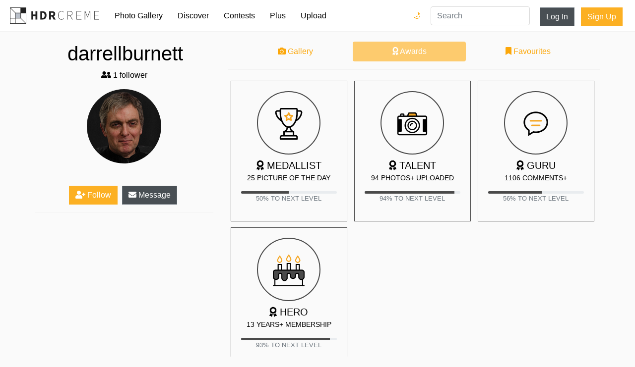

--- FILE ---
content_type: text/html; charset=utf-8
request_url: https://static.hdrcreme.com/photographers/7872/darrellburnett/awards
body_size: 5544
content:
<!DOCTYPE html>
<html lang="en">

<head>
  <title>darrellburnett&#39;s awards - hdrcreme</title>
  <meta charset="utf-8">
  <meta name="description" content="List of  honours with HDR photography">
  <meta name="keywords" content="darrellburnett,profile,photographer,awards,honours">
  <meta name="viewport" content="width=device-width, initial-scale=1, shrink-to-fit=no">
  <link rel="apple-touch-icon" sizes="57x57" href="/apple-icon-57x57.png">
  <link rel="apple-touch-icon" sizes="60x60" href="/apple-icon-60x60.png">
  <link rel="apple-touch-icon" sizes="72x72" href="/apple-icon-72x72.png">
  <link rel="apple-touch-icon" sizes="76x76" href="/apple-icon-76x76.png">
  <link rel="apple-touch-icon" sizes="114x114" href="/apple-icon-114x114.png">
  <link rel="apple-touch-icon" sizes="120x120" href="/apple-icon-120x120.png">
  <link rel="apple-touch-icon" sizes="144x144" href="/apple-icon-144x144.png">
  <link rel="apple-touch-icon" sizes="152x152" href="/apple-icon-152x152.png">
  <link rel="apple-touch-icon" sizes="180x180" href="/apple-icon-180x180.png">
  <link rel="icon" type="image/png" sizes="192x192" href="/android-icon-192x192.png">
  <link rel="icon" type="image/png" sizes="32x32" href="/favicon-32x32.png">
  <link rel="icon" type="image/png" sizes="96x96" href="/favicon-96x96.png">
  <link rel="icon" type="image/png" sizes="16x16" href="/favicon-16x16.png">
  <link rel="manifest" href="/manifest.json">
  <meta name="msapplication-TileColor" content="#ffffff">
  <meta name="msapplication-TileImage" content="/ms-icon-144x144.png">
  <meta name="theme-color" content="#ffffff">
  

  <link rel="stylesheet" href="https://static.hdrcreme.com/assets/bootstrap-6e6b54edf1295f414228a64a14c6e05b73cc5ac664458caf546d147288f46cd9.css" media="all" />

  <!-- font awesome -->
  <script src="https://kit.fontawesome.com/a830dd9c67.js" crossorigin="anonymous"></script>
  <!-- end -->

  <meta name="csrf-param" content="authenticity_token" />
<meta name="csrf-token" content="x_fCcAiq_DhAff-rRBedN7szQO-mbXre7K6BQVbFoKIIfa4KQL_VYNnlddqM4zjP2mYT3JLa44epIlzccpDerQ" />
  
</head>

<body>

  <div class="toasts">
    
  </div>

  <nav class="navbar navbar-expand-md navbar-light">
    <a class="navbar-brand" href="/" title="Home Page">
      <svg version="1.1" id="Layer_1" xmlns="http://www.w3.org/2000/svg" xmlns:xlink="http://www.w3.org/1999/xlink" x="0px" y="0px" viewBox="0 0 635.149 115.767" enable-background="new 0 0 635.149 115.767" xml:space="preserve">
        <title>hdrcreme logo</title>
        <rect x="37.542" y="39.762" fill="#BAC0C9" width="37.543" height="35.323" />
        <g>
          <path d="M215.955,27.009h16.211c17.024,0,28.218,8.91,28.218,29.069c0,20.184-11.194,29.609-27.468,29.609h-16.961V27.009z M231.431,74.992c9.129,0,15.338-4.876,15.338-18.914c0-14.014-6.209-18.374-15.338-18.374h-2.195v37.288H231.431z" />
          <path d="M278.895,27.009h20.863c12.431,0,22.66,4.321,22.66,18.282c0,13.484-10.229,19.287-22.66,19.287h-7.557v21.109h-13.307 V27.009z M298.677,54.038c6.976,0,10.719-3.003,10.719-8.747c0-5.795-3.743-7.742-10.719-7.742h-6.476v16.489H298.677z M306.509,52.568l18.725,33.119h-14.857l-13.058-24.609L306.509,52.568z" />
          <polygon points="152.336,27.009 165.642,27.009 165.642,49.601 181.559,49.601 181.559,27.009 194.864,27.009 194.864,85.688 181.559,85.688 181.559,61.203 165.642,61.203 165.642,85.688 152.336,85.688 	" />
          <path d="M342.335,55.792c0-18.729,9.996-30.614,25.125-30.614c6.842,0,12.064,3.421,15.125,7.023l-1.799,1.981 c-3.242-3.783-7.744-6.304-13.326-6.304c-13.688,0-22.062,10.806-22.062,27.913c0,17.109,8.375,28.274,21.701,28.274 c6.303,0,10.984-2.521,15.486-7.563l1.801,1.802c-4.5,5.223-9.723,8.464-17.467,8.464 C352.331,86.769,342.335,74.522,342.335,55.792" />
          <path d="M409.866,26.259h16.389c11.705,0,19.09,4.321,19.09,15.307c0,10.445-7.385,16.028-19.09,16.028h-13.508v28.094h-2.881 V26.259z M425.173,55.072c10.986,0,17.109-4.322,17.109-13.507c0-9.364-6.123-12.786-17.109-12.786h-12.426v26.293H425.173z M428.776,56.513l17.469,29.175h-3.422l-17.289-28.994L428.776,56.513z" />
          <polygon points="473.616,26.258 508.192,26.258 508.192,28.779 476.497,28.779 476.497,52.731 503.151,52.731 503.151,55.252 476.497,55.252 476.497,83.167 509.093,83.167 509.093,85.688 473.616,85.688 	" />
          <path d="M532.321,26.258h4.143l11.166,28.814l3.961,10.627h0.361l3.781-10.627l11.346-28.814h4.143v59.43h-2.883V41.115 c0-3.691,0.18-7.834,0.271-11.525h-0.271l-3.24,9.635L552.942,69.84h-2.432l-12.066-30.615l-3.512-9.635h-0.18 c0.09,3.691,0.359,7.834,0.359,11.525v44.572h-2.791V26.258z" />
          <polygon points="599.673,26.258 634.249,26.258 634.249,28.779 602.554,28.779 602.554,52.731 629.206,52.731 629.206,55.252 602.554,55.252 602.554,83.167 635.149,83.167 635.149,85.688 599.673,85.688 	" />
        </g>
        <g>
          <defs>
            <path id="SVGID_1_" d="M3.139,78.224h34.403v34.404H3.139V78.224z M40.681,78.224h35.324l34.404,34.404H40.681V78.224z M40.681,40.682h34.405v34.404H40.681V40.682z M78.224,76.005V40.682h34.404v69.727L78.224,76.005z M3.139,5.358l34.404,34.404 v35.323H3.139V5.358z M5.358,3.139h69.728v34.404H39.762L5.358,3.139z M78.224,0H0v78.224v37.543h37.543h78.224V37.543V0H78.224z" />
          </defs>
          <clipPath id="SVGID_2_">
            <use xlink:href="#SVGID_1_" overflow="visible" />
          </clipPath>
          <rect clip-path="url(#SVGID_2_)" width="115.767" height="115.767" />
        </g>
      </svg>
    </a>
    <button class="navbar-toggler" type="button" data-toggle="collapse" data-target="#navbarSupportedContent" aria-controls="navbarSupportedContent" aria-expanded="false" aria-label="Toggle navigation">
      <span class="navbar-toggler-icon"></span>
    </button>

    <div class="collapse navbar-collapse" id="navbarSupportedContent">
      <ul class="navbar-nav mr-auto">
        <li class="nav-item ">
          <a class="nav-link" href="/photo-gallery">Photo Gallery</a>
        </li>
        <li class="nav-item ">
          <a class="nav-link" href="/discover">Discover</a>
        </li>
        <li class="nav-item ">
          <a class="nav-link" href="/contests">Contests</a>
        </li>
        <li class="nav-item ">
          <a class="nav-link" href="/subscriptions/new">Plus</a>
        </li>
        <li class="nav-item ">
          <a class="nav-link" href="/users/sign_in?redirect_to=%2Fphoto-gallery%2Fnew">Upload</a>
        </li>
        <li class="nav-item login d-md-none">
          <a class="nav-link" href="/users/sign_in?redirect_to=%2Fphotographers%2F7872%2Fdarrellburnett%2Fawards">Log In</a>
        </li>
        <li class="nav-item signup d-md-none">
          <a class="nav-link" href="/users/sign_up">Sign Up</a>
        </li>        
        <li class="nav-item dark-mode-nav-link">
            <a href="/?theme=dark" class="nav-link" data-toggle="tooltip" data-placement="left" title="Dark mode">Dark Mode 🌙</a>
        </li>
      </ul>

      <div class="dark-mode-nav-button">
        <a href="/?theme=dark" class="dark-switch" data-toggle="tooltip" data-placement="left" title="Dark mode">🌙</a>
        <a href="/?theme=light" class="light-switch" data-toggle="tooltip" data-placement="left" title="Light mode">🌞</a>
      </div>

      <form class="" action="/search" method="get">
        <input type="text" name="query" value="" placeholder="Search" class="form-control nav-item d-md-block search" required>
      </form>


      <a class="btn btn-secondary d-none d-md-block" href="/users/sign_in?redirect_to=%2Fphotographers%2F7872%2Fdarrellburnett%2Fawards">Log In</a>
      <div class="ml-2"></div>
      <a class="btn btn-special d-none d-md-block" href="/users/sign_up">Sign Up</a>

    </div>
  </nav>


  
<div class="container profile">
	<div class="row">
		<div class="col-12 col-md-4 details">
			<span class="emoji_flag"></span>
<h1>darrellburnett </h1>
<h2></h2>

<p><i class="fa fa-user-friends"></i> 1 follower</p>
<div class="avatar" style="background-image:url('https://cdnfiles.hdrcreme.com/website/assets/profile/7872/thumb/Untitled-2d.jpg?1367243866')"></div>
<p class="bio"></p>

<button type="button" name="button" id="follow" class="btn btn-special"><i class="fa fa-user-plus"></i> Follow</button>
<a class="btn btn-secondary" href="/messages/inbox/darrellburnett"><i class="fa fa-envelope"></i> Message</a>

<!-- edit button -->
<!-- end edit button -->

<hr>
<ul class="social">
  
  
  
  
</ul>
		</div>
		<div class="col-12 col-md-8">
			<nav class="nav nav-pills flex-column flex-sm-row">
			  <a class="flex-sm-fill text-sm-center nav-link" href="/photographers/7872/darrellburnett"><i class="fa fa-camera"></i> Gallery</a>
			  <a class="flex-sm-fill text-sm-center nav-link active" href="#"><i class="fa fa-award"></i> Awards</a>
			  <a class="flex-sm-fill text-sm-center nav-link" href="/photographers/7872/darrellburnett/favourites"><i class="fa fa-bookmark"></i> Favourites</a>
			</nav>
			<hr>
			<div class="awards">

				<!-- potd award -->

					<div class="award">
						<div class="badge">
							<img src="https://static.hdrcreme.com/assets/trophy-5a1dc90abf01e739b72c43bad7f596d333b737f5d9b01fb717e027c1bb8f0275.png" />
						</div>
						<p class="title"><i class="fa fa-award"></i> Medallist</p>
						<p class="description">25 picture of the day</p>
						<div class="progress">
						  <div class="progress-bar" role="progressbar" aria-valuenow="50" style="width: 50%" aria-valuemin="0" aria-valuemax="100"></div>
						</div>
						<p class="level" data-toggle="tooltip" data-placement="bottom" title="Next level: CONQUEROR - 50 picture of the day">50% to next level</p>
					</div>

				<!-- photos award -->

					<div class="award">
						<div class="badge">
							<img src="https://static.hdrcreme.com/assets/camera-1259b4b56a6d796f8cba90457f42605a4d31031ef92987c38f6c53b77a960229.png" />
						</div>
						<p class="title"><i class="fa fa-award"></i> Talent</p>
						<p class="description">94 photos+ uploaded</p>
						<div class="progress">
						  <div class="progress-bar" role="progressbar" aria-valuenow="94" style="width: 94%" aria-valuemin="0" aria-valuemax="100"></div>
						</div>
						<p class="level" data-toggle="tooltip" data-placement="bottom" title="Next level: EXPERT - 100 photos">94% to next level</p>
					</div>

				<!-- comments award -->

					<div class="award">
						<div class="badge">
							<img src="https://static.hdrcreme.com/assets/comments-f8dc272c7cf896a628d17d22dce1b3fa420113608d821c2683118d7c447c79aa.png" />
						</div>
						<p class="title"><i class="fa fa-award"></i> Guru</p>
						<p class="description">1106 comments+ </p>
						<div class="progress">
						  <div class="progress-bar" role="progressbar" aria-valuenow="56" style="width: 56%" aria-valuemin="0" aria-valuemax="100"></div>
						</div>
						<p class="level" data-toggle="tooltip" data-placement="bottom" title="Next level: AUTHORITY - 2000 comments">56% to next level</p>
					</div>

				<!-- age award -->

				<div class="award">
					<div class="badge">
						<img src="https://static.hdrcreme.com/assets/cake-a64da6faa27564c7be1e7a9ac81e700bbbb42f0f5f5edbccf093048307d26feb.png" />
					</div>
					<p class="title"><i class="fa fa-award"></i> Hero</p>
					<p class="description">13 years+ Membership</p>
					<div class="progress">
						<div class="progress-bar" role="progressbar" aria-valuenow="93" style="width: 93%" aria-valuemin="0" aria-valuemax="100"></div>
					</div>
					<p class="level" data-toggle="tooltip" data-placement="bottom" title="Next level: SUPERHERO - 14 years">93% to next level</p>
				</div>
			</div>
		</div>
	</div>
</div>


  <footer>
  <div class="container">
    <div class="row justify-content-center">
      <div class="col-12 col-md-4">
        <ul>
          <li class="header">&copy;hdrcreme.com. HDR photography since 2009.</li>
          <li class="disclaimer">Disclaimer: hdrcreme.com is a free image hosting service. All the materials are uploaded by users, the rights belong to the rightholders. If you find a photo that you think shouldn't be here, send a removal note to remove(at)hdrcreme(dot)com</li>
        </ul>
      </div>
      <div class="col-6 col-sm-3 col-md-2">
        <ul>
          <li class="header">Main</li>
          <li><a href="/">Home</a></li>
          <li><a href="/photo-gallery">Photo Gallery</a></li>
          <li><a href="/discover">Discover</a></li>
          <li><a href="/photo-gallery/new">Upload Image</a></li>
        </ul>
      </div>
      <div class="col-6 col-sm-3 col-md-2">
        <ul>
          <li class="header">Sections</li>
          <li><a href="/contests">Contests</a></li>
          <li><a href="/articles">Articles</a></li>
          <li><a href="/photographers?order=top">Photographers</a></li>
          <li><a href="/subscriptions/new">Plus Membership</a></li>

        </ul>
      </div>
      <div class="col-6 col-sm-3 col-md-2">
        <ul>
          <li class="header">Other Links</li>
          <li><a href="/faq">FAQ</a></li>
          <li><a href="/support">Support</a></li>
          <li><a href="/terms">Terms & Conditions</a></li>
          <li><a href="/privacy">Privacy Policy</a></li>
        </ul>
      </div>
      <div class="col-6 col-sm-3 col-md-2">
        <ul>
          <li class="header">Follow Us</li>
          <li><a href="http://eepurl.com/gkMuWb" target='_blank'>Join mailing list</a></li>
          <li><a href="https://www.instagram.com/hdr_creme/" target="_blank">Instagram</a></li>
          <li><a href="https://www.facebook.com/HDRcreme/" target="_blank">Facebook</a></li>
          <li><a href="https://twitter.com/hdrcreme" target="_blank">Twitter</a></li>
          <li></li>
        </ul>
      </div>
    </div>
  </div>
</footer>


  <link rel="stylesheet" href="https://static.hdrcreme.com/assets/application-c321d20f6b92d94c7fb53d7e86aba7c54c76f3402f76758b952d3f61fa9b901c.css" media="all" />
  <link rel="stylesheet" href="https://static.hdrcreme.com/assets/light-0c3a56d4ee770a38f212eee751f08da8c46ae359801df19a8c3ab1c76c9464a9.css" />
  


  <script src="https://static.hdrcreme.com/assets/application-316cb14acc05c7a297946ad3e8e7e8aa97701af2b2f099e7a626ba4174a21f83.js"></script>
  

  <script type="text/javascript">
		var logged = false;

	$(function() {
		$('.lazy').lazy();
		$('.grid').masonry({
			// options
			columnWidth: '.grid-sizer',
			itemSelector: '.grid-item',
			percentPosition: true,
			gutter: 20
		});
		$('[data-toggle="tooltip"]').tooltip();
	});

	$("#follow").click(function() {

		if(!logged) {
			window.location.href = "/users/sign_in?redirect_to=%2Fphotographers%2F7872%2Fdarrellburnett%2Fawards";
			return false;
		}

		$.post("/users/follow",
		{
			following_id: 7872,
			authenticity_token: 'eEHofhuRjOoekYQt3VMaSLMVZkN5uGZN80XiRi6VSaS3y4QEU4SlsocJDlwVp7-w0kA1cE0P_xS2yT_bCsA3qw'
		},
		function(response, status) {
			if (status == 'success') {
				$("#follow").toggleClass('selected');
				if (response.following) {
					$('#follow').html('<i class="fa fa-user-check"></i> Following');
				} else {
					$('#follow').html('<i class="fa fa-user-plus"></i> Follow');
				}
			}
		});
	});
</script>

  <script type="text/javascript">
    $('[data-toggle="tooltip"]').tooltip();    
  </script>  
  <!-- Google tag (gtag.js) -->
  <script async src="https://www.googletagmanager.com/gtag/js?id=G-T5T34631Q3"></script>
  <script>
    window.dataLayer = window.dataLayer || [];
    function gtag(){dataLayer.push(arguments);}
    gtag('js', new Date());

    gtag('config', 'G-T5T34631Q3');
  </script>
  <script type="text/javascript">
    $('.toast').toast({
      delay: 10000
    }).toast('show');
  </script>
  <script type="text/javascript">
    var _iub = _iub || [];
    _iub.csConfiguration = {
      "lang": "en",
      "siteId": 1535445,
      "cookiePolicyId": 39419897,
      "banner": {
        "position": "bottom",
        "textColor": "black",
        "backgroundColor": "white"
      }
    };
  </script>
  <script type="text/javascript" src="//cdn.iubenda.com/cs/iubenda_cs.js" charset="UTF-8" async> </script>  
</body>

</html>

--- FILE ---
content_type: text/css
request_url: https://static.hdrcreme.com/assets/application-c321d20f6b92d94c7fb53d7e86aba7c54c76f3402f76758b952d3f61fa9b901c.css
body_size: 11979
content:
@import url("https://fonts.googleapis.com/css?family=Roboto");.mfp-bg{top:0;left:0;width:100%;height:100%;z-index:1042;overflow:hidden;position:fixed;background:#0b0b0b;opacity:1}.mfp-wrap{top:0;left:0;width:100%;height:100%;z-index:1043;position:fixed;outline:none !important;-webkit-backface-visibility:hidden}.mfp-container{text-align:center;position:absolute;width:100%;height:100%;left:0;top:0;padding:0 8px;box-sizing:border-box}.mfp-container:before{content:'';display:inline-block;height:100%;vertical-align:middle}.mfp-align-top .mfp-container:before{display:none}.mfp-content{position:relative;display:inline-block;vertical-align:middle;margin:0 auto;text-align:left;z-index:1045}.mfp-inline-holder .mfp-content,.mfp-ajax-holder .mfp-content{width:100%;cursor:auto}.mfp-ajax-cur{cursor:progress}.mfp-zoom-out-cur,.mfp-zoom-out-cur .mfp-image-holder .mfp-close{cursor:-moz-zoom-out;cursor:-webkit-zoom-out;cursor:zoom-out}.mfp-zoom{cursor:pointer;cursor:-webkit-zoom-in;cursor:-moz-zoom-in;cursor:zoom-in}.mfp-auto-cursor .mfp-content{cursor:auto}.mfp-close,.mfp-arrow,.mfp-preloader,.mfp-counter{-webkit-user-select:none;-moz-user-select:none;user-select:none}.mfp-loading.mfp-figure{display:none}.mfp-hide{display:none !important}.mfp-preloader{color:#CCC;position:absolute;top:50%;width:auto;text-align:center;margin-top:-0.8em;left:8px;right:8px;z-index:1044}.mfp-preloader a{color:#CCC}.mfp-preloader a:hover{color:#FFF}.mfp-s-ready .mfp-preloader{display:none}.mfp-s-error .mfp-content{display:none}button.mfp-close,button.mfp-arrow{overflow:visible;cursor:pointer;background:transparent;border:0;-webkit-appearance:none;display:block;outline:none;padding:0;z-index:1046;box-shadow:none;touch-action:manipulation}button::-moz-focus-inner{padding:0;border:0}.mfp-close{width:44px;height:44px;line-height:44px;position:absolute;right:0;top:0;text-decoration:none;text-align:center;opacity:0.65;padding:0 0 18px 10px;color:#FFF;font-style:normal;font-size:28px;font-family:Arial, Baskerville, monospace}.mfp-close:hover,.mfp-close:focus{opacity:1}.mfp-close:active{top:1px}.mfp-close-btn-in .mfp-close{color:#333}.mfp-image-holder .mfp-close,.mfp-iframe-holder .mfp-close{color:#FFF;right:-6px;text-align:right;padding-right:6px;width:100%}.mfp-counter{position:absolute;top:0;right:0;color:#CCC;font-size:12px;line-height:18px;white-space:nowrap}.mfp-arrow{position:absolute;opacity:0.65;margin:0;top:50%;margin-top:-55px;padding:0;width:90px;height:110px;-webkit-tap-highlight-color:transparent}.mfp-arrow:active{margin-top:-54px}.mfp-arrow:hover,.mfp-arrow:focus{opacity:1}.mfp-arrow:before,.mfp-arrow:after{content:'';display:block;width:0;height:0;position:absolute;left:0;top:0;margin-top:35px;margin-left:35px;border:medium inset transparent}.mfp-arrow:after{border-top-width:13px;border-bottom-width:13px;top:8px}.mfp-arrow:before{border-top-width:21px;border-bottom-width:21px;opacity:0.7}.mfp-arrow-left{left:0}.mfp-arrow-left:after{border-right:17px solid #FFF;margin-left:31px}.mfp-arrow-left:before{margin-left:25px;border-right:27px solid #3F3F3F}.mfp-arrow-right{right:0}.mfp-arrow-right:after{border-left:17px solid #FFF;margin-left:39px}.mfp-arrow-right:before{border-left:27px solid #3F3F3F}.mfp-iframe-holder{padding-top:40px;padding-bottom:40px}.mfp-iframe-holder .mfp-content{line-height:0;width:100%;max-width:900px}.mfp-iframe-holder .mfp-close{top:-40px}.mfp-iframe-scaler{width:100%;height:0;overflow:hidden;padding-top:56.25%}.mfp-iframe-scaler iframe{position:absolute;display:block;top:0;left:0;width:100%;height:100%;box-shadow:0 0 8px rgba(0,0,0,0.8);background:#000}img.mfp-img{width:auto;max-width:100%;height:auto;display:block;line-height:0;box-sizing:border-box;padding:0;margin:0 auto}.mfp-figure{line-height:0}.mfp-figure:after{content:'';position:absolute;left:0;top:40px;bottom:40px;display:block;right:0;width:auto;height:auto;z-index:-1;box-shadow:0 0 8px rgba(0,0,0,0.6);background:#444}.mfp-figure small{color:#BDBDBD;display:block;font-size:12px;line-height:14px}.mfp-figure figure{margin:0}.mfp-bottom-bar{margin-top:-36px;position:absolute;top:100%;left:0;width:100%;cursor:auto}.mfp-title{text-align:left;line-height:18px;color:#F3F3F3;word-wrap:break-word;padding-right:36px}.mfp-image-holder .mfp-content{max-width:100%}.mfp-gallery .mfp-image-holder .mfp-figure{cursor:pointer}@media screen and (max-width: 800px) and (orientation: landscape), screen and (max-height: 300px){.mfp-img-mobile .mfp-image-holder{padding-left:0;padding-right:0}.mfp-img-mobile img.mfp-img{padding:0}.mfp-img-mobile .mfp-figure:after{top:0;bottom:0}.mfp-img-mobile .mfp-figure small{display:inline;margin-left:5px}.mfp-img-mobile .mfp-bottom-bar{background:rgba(0,0,0,0.6);bottom:0;margin:0;top:auto;padding:3px 5px;position:fixed;box-sizing:border-box}.mfp-img-mobile .mfp-bottom-bar:empty{padding:0}.mfp-img-mobile .mfp-counter{right:5px;top:3px}.mfp-img-mobile .mfp-close{top:0;right:0;width:35px;height:35px;line-height:35px;background:rgba(0,0,0,0.6);position:fixed;text-align:center;padding:0}}@media all and (max-width: 900px){.mfp-arrow{-webkit-transform:scale(0.75);transform:scale(0.75)}.mfp-arrow-left{-webkit-transform-origin:0;transform-origin:0}.mfp-arrow-right{-webkit-transform-origin:100%;transform-origin:100%}.mfp-container{padding-left:6px;padding-right:6px}}div.tagsinput{border:1px solid #CCC;background:#FFF;padding:5px;width:300px;height:100px;overflow-y:auto}div.tagsinput span.tag{border:1px solid #a5d24a;-moz-border-radius:2px;-webkit-border-radius:2px;display:block;float:left;padding:5px;text-decoration:none;background:#cde69c;color:#638421;margin-right:5px;margin-bottom:5px;font-family:helvetica;font-size:13px}div.tagsinput span.tag a{font-weight:bold;color:#82ad2b;text-decoration:none;font-size:11px}div.tagsinput input{width:80px;margin:0px;font-family:helvetica;font-size:13px;border:1px solid transparent;padding:5px;background:transparent;color:#000;outline:0px;margin-right:5px;margin-bottom:5px}div.tagsinput div{display:block;float:left}.tags_clear{clear:both;width:100%;height:0px}.not_valid{background:#FBD8DB !important;color:#90111A !important}.br-theme-bars-movie .br-widget{height:10px;white-space:nowrap}.br-theme-bars-movie .br-widget a{display:block;width:30px;height:8px;float:left;background-color:#feefd3;margin:1px;margin:10px 1px}.br-theme-bars-movie .br-widget a{background-color:#b0b0b0}.br-theme-bars-movie .br-widget a.br-active,.br-theme-bars-movie .br-widget a.br-selected{background-color:#FDCB6E}.br-theme-bars-movie.black .br-widget a.br-selected{background-color:#4A4A4A}.br-theme-bars-movie .br-widget .br-current-rating{clear:both;width:100px;text-align:left;font-weight:600;display:inline-block;color:#FDCB6E;font-weight:400;padding:0;margin-left:20px}.br-theme-bars-movie.black .br-widget .br-current-rating{color:#4A4A4A}.br-theme-bars-movie .br-readonly a{cursor:default}.br-theme-bars-movie .br-readonly a.br-active,.br-theme-bars-movie .br-readonly a.br-selected{background-color:#fedda0}.br-theme-bars-movie.black .br-readonly a.br-active,.br-theme-bars-movie.black .br-readonly a.br-selected{background-color:#b0b0b0}.br-theme-bars-movie .br-readonly .br-current-rating{color:#fedda0}.br-theme-bars-movie.black .br-readonly .br-current-rating{color:#cacaca}@media print{.br-theme-bars-movie .br-widget a{border:1px solid #b3b3b3;background:white;-webkit-box-sizing:border-box;-moz-box-sizing:border-box;box-sizing:border-box}.br-theme-bars-movie .br-widget a.br-active,.br-theme-bars-movie .br-widget a.br-selected{border:1px solid black;background:white}.br-theme-bars-movie .br-widget .br-current-rating{color:black}}/*! jQuery UI - v1.12.1 - 2019-02-24
* http://jqueryui.com
* Includes: core.css, autocomplete.css, menu.css, theme.css
* To view and modify this theme, visit http://jqueryui.com/themeroller/?scope=&folderName=base&cornerRadiusShadow=8px&offsetLeftShadow=0px&offsetTopShadow=0px&thicknessShadow=5px&opacityShadow=30&bgImgOpacityShadow=0&bgTextureShadow=flat&bgColorShadow=666666&opacityOverlay=30&bgImgOpacityOverlay=0&bgTextureOverlay=flat&bgColorOverlay=aaaaaa&iconColorError=cc0000&fcError=5f3f3f&borderColorError=f1a899&bgTextureError=flat&bgColorError=fddfdf&iconColorHighlight=777620&fcHighlight=777620&borderColorHighlight=dad55e&bgTextureHighlight=flat&bgColorHighlight=fffa90&iconColorActive=ffffff&fcActive=ffffff&borderColorActive=003eff&bgTextureActive=flat&bgColorActive=007fff&iconColorHover=555555&fcHover=2b2b2b&borderColorHover=cccccc&bgTextureHover=flat&bgColorHover=ededed&iconColorDefault=777777&fcDefault=454545&borderColorDefault=c5c5c5&bgTextureDefault=flat&bgColorDefault=f6f6f6&iconColorContent=444444&fcContent=333333&borderColorContent=dddddd&bgTextureContent=flat&bgColorContent=ffffff&iconColorHeader=444444&fcHeader=333333&borderColorHeader=dddddd&bgTextureHeader=flat&bgColorHeader=e9e9e9&cornerRadius=3px&fwDefault=normal&fsDefault=1em&ffDefault=Arial%2CHelvetica%2Csans-serif
* Copyright jQuery Foundation and other contributors; Licensed MIT */.ui-helper-hidden{display:none}.ui-helper-hidden-accessible{border:0;clip:rect(0 0 0 0);height:1px;margin:-1px;overflow:hidden;padding:0;position:absolute;width:1px}.ui-helper-reset{margin:0;padding:0;border:0;outline:0;line-height:1.3;text-decoration:none;font-size:100%;list-style:none}.ui-helper-clearfix:before,.ui-helper-clearfix:after{content:"";display:table;border-collapse:collapse}.ui-helper-clearfix:after{clear:both}.ui-helper-zfix{width:100%;height:100%;top:0;left:0;position:absolute;opacity:0;filter:Alpha(Opacity=0)}.ui-front{z-index:100}.ui-state-disabled{cursor:default !important;pointer-events:none}.ui-icon{display:inline-block;vertical-align:middle;margin-top:-.25em;position:relative;text-indent:-99999px;overflow:hidden;background-repeat:no-repeat}.ui-widget-icon-block{left:50%;margin-left:-8px;display:block}.ui-widget-overlay{position:fixed;top:0;left:0;width:100%;height:100%}.ui-autocomplete{position:absolute;top:0;left:0;cursor:default}.ui-menu{list-style:none;padding:0;margin:0;display:block;outline:0}.ui-menu .ui-menu{position:absolute}.ui-menu .ui-menu-item{margin:0;cursor:pointer;list-style-image:url("[data-uri]")}.ui-menu .ui-menu-item-wrapper{position:relative;padding:3px 1em 3px .4em}.ui-menu .ui-menu-divider{margin:5px 0;height:0;font-size:0;line-height:0;border-width:1px 0 0 0}.ui-menu .ui-state-focus,.ui-menu .ui-state-active{margin:-1px}.ui-menu-icons{position:relative}.ui-menu-icons .ui-menu-item-wrapper{padding-left:2em}.ui-menu .ui-icon{position:absolute;top:0;bottom:0;left:.2em;margin:auto 0}.ui-menu .ui-menu-icon{left:auto;right:0}.ui-widget{font-family:Arial,Helvetica,sans-serif;font-size:1em}.ui-widget .ui-widget{font-size:1em}.ui-widget input,.ui-widget select,.ui-widget textarea,.ui-widget button{font-family:Arial,Helvetica,sans-serif;font-size:1em}.ui-widget.ui-widget-content{border:1px solid #c5c5c5}.ui-widget-content{border:1px solid #dddddd;background:#ffffff;color:#333333}.ui-widget-content a{color:#333333}.ui-widget-header{border:1px solid #dddddd;background:#e9e9e9;color:#333333;font-weight:bold}.ui-widget-header a{color:#333333}.ui-state-default,.ui-widget-content .ui-state-default,.ui-widget-header .ui-state-default,.ui-button,html .ui-button.ui-state-disabled:hover,html .ui-button.ui-state-disabled:active{border:1px solid #c5c5c5;background:#f6f6f6;font-weight:normal;color:#454545}.ui-state-default a,.ui-state-default a:link,.ui-state-default a:visited,a.ui-button,a:link.ui-button,a:visited.ui-button,.ui-button{color:#454545;text-decoration:none}.ui-state-hover,.ui-widget-content .ui-state-hover,.ui-widget-header .ui-state-hover,.ui-state-focus,.ui-widget-content .ui-state-focus,.ui-widget-header .ui-state-focus,.ui-button:hover,.ui-button:focus{border:1px solid #cccccc;background:#ededed;font-weight:normal;color:#2b2b2b}.ui-state-hover a,.ui-state-hover a:hover,.ui-state-hover a:link,.ui-state-hover a:visited,.ui-state-focus a,.ui-state-focus a:hover,.ui-state-focus a:link,.ui-state-focus a:visited,a.ui-button:hover,a.ui-button:focus{color:#2b2b2b;text-decoration:none}.ui-visual-focus{box-shadow:0 0 3px 1px #5e9ed6}.ui-state-active,.ui-widget-content .ui-state-active,.ui-widget-header .ui-state-active,a.ui-button:active,.ui-button:active,.ui-button.ui-state-active:hover{border:1px solid #003eff;background:#007fff;font-weight:normal;color:#ffffff}.ui-icon-background,.ui-state-active .ui-icon-background{border:#003eff;background-color:#ffffff}.ui-state-active a,.ui-state-active a:link,.ui-state-active a:visited{color:#ffffff;text-decoration:none}.ui-state-highlight,.ui-widget-content .ui-state-highlight,.ui-widget-header .ui-state-highlight{border:1px solid #dad55e;background:#fffa90;color:#777620}.ui-state-checked{border:1px solid #dad55e;background:#fffa90}.ui-state-highlight a,.ui-widget-content .ui-state-highlight a,.ui-widget-header .ui-state-highlight a{color:#777620}.ui-state-error,.ui-widget-content .ui-state-error,.ui-widget-header .ui-state-error{border:1px solid #f1a899;background:#fddfdf;color:#5f3f3f}.ui-state-error a,.ui-widget-content .ui-state-error a,.ui-widget-header .ui-state-error a{color:#5f3f3f}.ui-state-error-text,.ui-widget-content .ui-state-error-text,.ui-widget-header .ui-state-error-text{color:#5f3f3f}.ui-priority-primary,.ui-widget-content .ui-priority-primary,.ui-widget-header .ui-priority-primary{font-weight:bold}.ui-priority-secondary,.ui-widget-content .ui-priority-secondary,.ui-widget-header .ui-priority-secondary{opacity:.7;filter:Alpha(Opacity=70);font-weight:normal}.ui-state-disabled,.ui-widget-content .ui-state-disabled,.ui-widget-header .ui-state-disabled{opacity:.35;filter:Alpha(Opacity=35);background-image:none}.ui-state-disabled .ui-icon{filter:Alpha(Opacity=35)}.ui-icon{width:16px;height:16px}.ui-icon,.ui-widget-content .ui-icon{background-image:url(http://static.hdrcreme.com/images/ui-icons_444444_256x240.png)}.ui-widget-header .ui-icon{background-image:url(http://static.hdrcreme.com/images/ui-icons_444444_256x240.png)}.ui-state-hover .ui-icon,.ui-state-focus .ui-icon,.ui-button:hover .ui-icon,.ui-button:focus .ui-icon{background-image:url(http://static.hdrcreme.com/images/ui-icons_555555_256x240.png)}.ui-state-active .ui-icon,.ui-button:active .ui-icon{background-image:url(http://static.hdrcreme.com/images/ui-icons_ffffff_256x240.png)}.ui-state-highlight .ui-icon,.ui-button .ui-state-highlight.ui-icon{background-image:url(http://static.hdrcreme.com/images/ui-icons_777620_256x240.png)}.ui-state-error .ui-icon,.ui-state-error-text .ui-icon{background-image:url(http://static.hdrcreme.com/images/ui-icons_cc0000_256x240.png)}.ui-button .ui-icon{background-image:url(http://static.hdrcreme.com/images/ui-icons_777777_256x240.png)}.ui-icon-blank{background-position:16px 16px}.ui-icon-caret-1-n{background-position:0 0}.ui-icon-caret-1-ne{background-position:-16px 0}.ui-icon-caret-1-e{background-position:-32px 0}.ui-icon-caret-1-se{background-position:-48px 0}.ui-icon-caret-1-s{background-position:-65px 0}.ui-icon-caret-1-sw{background-position:-80px 0}.ui-icon-caret-1-w{background-position:-96px 0}.ui-icon-caret-1-nw{background-position:-112px 0}.ui-icon-caret-2-n-s{background-position:-128px 0}.ui-icon-caret-2-e-w{background-position:-144px 0}.ui-icon-triangle-1-n{background-position:0 -16px}.ui-icon-triangle-1-ne{background-position:-16px -16px}.ui-icon-triangle-1-e{background-position:-32px -16px}.ui-icon-triangle-1-se{background-position:-48px -16px}.ui-icon-triangle-1-s{background-position:-65px -16px}.ui-icon-triangle-1-sw{background-position:-80px -16px}.ui-icon-triangle-1-w{background-position:-96px -16px}.ui-icon-triangle-1-nw{background-position:-112px -16px}.ui-icon-triangle-2-n-s{background-position:-128px -16px}.ui-icon-triangle-2-e-w{background-position:-144px -16px}.ui-icon-arrow-1-n{background-position:0 -32px}.ui-icon-arrow-1-ne{background-position:-16px -32px}.ui-icon-arrow-1-e{background-position:-32px -32px}.ui-icon-arrow-1-se{background-position:-48px -32px}.ui-icon-arrow-1-s{background-position:-65px -32px}.ui-icon-arrow-1-sw{background-position:-80px -32px}.ui-icon-arrow-1-w{background-position:-96px -32px}.ui-icon-arrow-1-nw{background-position:-112px -32px}.ui-icon-arrow-2-n-s{background-position:-128px -32px}.ui-icon-arrow-2-ne-sw{background-position:-144px -32px}.ui-icon-arrow-2-e-w{background-position:-160px -32px}.ui-icon-arrow-2-se-nw{background-position:-176px -32px}.ui-icon-arrowstop-1-n{background-position:-192px -32px}.ui-icon-arrowstop-1-e{background-position:-208px -32px}.ui-icon-arrowstop-1-s{background-position:-224px -32px}.ui-icon-arrowstop-1-w{background-position:-240px -32px}.ui-icon-arrowthick-1-n{background-position:1px -48px}.ui-icon-arrowthick-1-ne{background-position:-16px -48px}.ui-icon-arrowthick-1-e{background-position:-32px -48px}.ui-icon-arrowthick-1-se{background-position:-48px -48px}.ui-icon-arrowthick-1-s{background-position:-64px -48px}.ui-icon-arrowthick-1-sw{background-position:-80px -48px}.ui-icon-arrowthick-1-w{background-position:-96px -48px}.ui-icon-arrowthick-1-nw{background-position:-112px -48px}.ui-icon-arrowthick-2-n-s{background-position:-128px -48px}.ui-icon-arrowthick-2-ne-sw{background-position:-144px -48px}.ui-icon-arrowthick-2-e-w{background-position:-160px -48px}.ui-icon-arrowthick-2-se-nw{background-position:-176px -48px}.ui-icon-arrowthickstop-1-n{background-position:-192px -48px}.ui-icon-arrowthickstop-1-e{background-position:-208px -48px}.ui-icon-arrowthickstop-1-s{background-position:-224px -48px}.ui-icon-arrowthickstop-1-w{background-position:-240px -48px}.ui-icon-arrowreturnthick-1-w{background-position:0 -64px}.ui-icon-arrowreturnthick-1-n{background-position:-16px -64px}.ui-icon-arrowreturnthick-1-e{background-position:-32px -64px}.ui-icon-arrowreturnthick-1-s{background-position:-48px -64px}.ui-icon-arrowreturn-1-w{background-position:-64px -64px}.ui-icon-arrowreturn-1-n{background-position:-80px -64px}.ui-icon-arrowreturn-1-e{background-position:-96px -64px}.ui-icon-arrowreturn-1-s{background-position:-112px -64px}.ui-icon-arrowrefresh-1-w{background-position:-128px -64px}.ui-icon-arrowrefresh-1-n{background-position:-144px -64px}.ui-icon-arrowrefresh-1-e{background-position:-160px -64px}.ui-icon-arrowrefresh-1-s{background-position:-176px -64px}.ui-icon-arrow-4{background-position:0 -80px}.ui-icon-arrow-4-diag{background-position:-16px -80px}.ui-icon-extlink{background-position:-32px -80px}.ui-icon-newwin{background-position:-48px -80px}.ui-icon-refresh{background-position:-64px -80px}.ui-icon-shuffle{background-position:-80px -80px}.ui-icon-transfer-e-w{background-position:-96px -80px}.ui-icon-transferthick-e-w{background-position:-112px -80px}.ui-icon-folder-collapsed{background-position:0 -96px}.ui-icon-folder-open{background-position:-16px -96px}.ui-icon-document{background-position:-32px -96px}.ui-icon-document-b{background-position:-48px -96px}.ui-icon-note{background-position:-64px -96px}.ui-icon-mail-closed{background-position:-80px -96px}.ui-icon-mail-open{background-position:-96px -96px}.ui-icon-suitcase{background-position:-112px -96px}.ui-icon-comment{background-position:-128px -96px}.ui-icon-person{background-position:-144px -96px}.ui-icon-print{background-position:-160px -96px}.ui-icon-trash{background-position:-176px -96px}.ui-icon-locked{background-position:-192px -96px}.ui-icon-unlocked{background-position:-208px -96px}.ui-icon-bookmark{background-position:-224px -96px}.ui-icon-tag{background-position:-240px -96px}.ui-icon-home{background-position:0 -112px}.ui-icon-flag{background-position:-16px -112px}.ui-icon-calendar{background-position:-32px -112px}.ui-icon-cart{background-position:-48px -112px}.ui-icon-pencil{background-position:-64px -112px}.ui-icon-clock{background-position:-80px -112px}.ui-icon-disk{background-position:-96px -112px}.ui-icon-calculator{background-position:-112px -112px}.ui-icon-zoomin{background-position:-128px -112px}.ui-icon-zoomout{background-position:-144px -112px}.ui-icon-search{background-position:-160px -112px}.ui-icon-wrench{background-position:-176px -112px}.ui-icon-gear{background-position:-192px -112px}.ui-icon-heart{background-position:-208px -112px}.ui-icon-star{background-position:-224px -112px}.ui-icon-link{background-position:-240px -112px}.ui-icon-cancel{background-position:0 -128px}.ui-icon-plus{background-position:-16px -128px}.ui-icon-plusthick{background-position:-32px -128px}.ui-icon-minus{background-position:-48px -128px}.ui-icon-minusthick{background-position:-64px -128px}.ui-icon-close{background-position:-80px -128px}.ui-icon-closethick{background-position:-96px -128px}.ui-icon-key{background-position:-112px -128px}.ui-icon-lightbulb{background-position:-128px -128px}.ui-icon-scissors{background-position:-144px -128px}.ui-icon-clipboard{background-position:-160px -128px}.ui-icon-copy{background-position:-176px -128px}.ui-icon-contact{background-position:-192px -128px}.ui-icon-image{background-position:-208px -128px}.ui-icon-video{background-position:-224px -128px}.ui-icon-script{background-position:-240px -128px}.ui-icon-alert{background-position:0 -144px}.ui-icon-info{background-position:-16px -144px}.ui-icon-notice{background-position:-32px -144px}.ui-icon-help{background-position:-48px -144px}.ui-icon-check{background-position:-64px -144px}.ui-icon-bullet{background-position:-80px -144px}.ui-icon-radio-on{background-position:-96px -144px}.ui-icon-radio-off{background-position:-112px -144px}.ui-icon-pin-w{background-position:-128px -144px}.ui-icon-pin-s{background-position:-144px -144px}.ui-icon-play{background-position:0 -160px}.ui-icon-pause{background-position:-16px -160px}.ui-icon-seek-next{background-position:-32px -160px}.ui-icon-seek-prev{background-position:-48px -160px}.ui-icon-seek-end{background-position:-64px -160px}.ui-icon-seek-start{background-position:-80px -160px}.ui-icon-seek-first{background-position:-80px -160px}.ui-icon-stop{background-position:-96px -160px}.ui-icon-eject{background-position:-112px -160px}.ui-icon-volume-off{background-position:-128px -160px}.ui-icon-volume-on{background-position:-144px -160px}.ui-icon-power{background-position:0 -176px}.ui-icon-signal-diag{background-position:-16px -176px}.ui-icon-signal{background-position:-32px -176px}.ui-icon-battery-0{background-position:-48px -176px}.ui-icon-battery-1{background-position:-64px -176px}.ui-icon-battery-2{background-position:-80px -176px}.ui-icon-battery-3{background-position:-96px -176px}.ui-icon-circle-plus{background-position:0 -192px}.ui-icon-circle-minus{background-position:-16px -192px}.ui-icon-circle-close{background-position:-32px -192px}.ui-icon-circle-triangle-e{background-position:-48px -192px}.ui-icon-circle-triangle-s{background-position:-64px -192px}.ui-icon-circle-triangle-w{background-position:-80px -192px}.ui-icon-circle-triangle-n{background-position:-96px -192px}.ui-icon-circle-arrow-e{background-position:-112px -192px}.ui-icon-circle-arrow-s{background-position:-128px -192px}.ui-icon-circle-arrow-w{background-position:-144px -192px}.ui-icon-circle-arrow-n{background-position:-160px -192px}.ui-icon-circle-zoomin{background-position:-176px -192px}.ui-icon-circle-zoomout{background-position:-192px -192px}.ui-icon-circle-check{background-position:-208px -192px}.ui-icon-circlesmall-plus{background-position:0 -208px}.ui-icon-circlesmall-minus{background-position:-16px -208px}.ui-icon-circlesmall-close{background-position:-32px -208px}.ui-icon-squaresmall-plus{background-position:-48px -208px}.ui-icon-squaresmall-minus{background-position:-64px -208px}.ui-icon-squaresmall-close{background-position:-80px -208px}.ui-icon-grip-dotted-vertical{background-position:0 -224px}.ui-icon-grip-dotted-horizontal{background-position:-16px -224px}.ui-icon-grip-solid-vertical{background-position:-32px -224px}.ui-icon-grip-solid-horizontal{background-position:-48px -224px}.ui-icon-gripsmall-diagonal-se{background-position:-64px -224px}.ui-icon-grip-diagonal-se{background-position:-80px -224px}.ui-corner-all,.ui-corner-top,.ui-corner-left,.ui-corner-tl{border-top-left-radius:3px}.ui-corner-all,.ui-corner-top,.ui-corner-right,.ui-corner-tr{border-top-right-radius:3px}.ui-corner-all,.ui-corner-bottom,.ui-corner-left,.ui-corner-bl{border-bottom-left-radius:3px}.ui-corner-all,.ui-corner-bottom,.ui-corner-right,.ui-corner-br{border-bottom-right-radius:3px}.ui-widget-overlay{background:#aaaaaa;opacity:.3;filter:Alpha(Opacity=30)}.ui-widget-shadow{-webkit-box-shadow:0px 0px 5px #666666;box-shadow:0px 0px 5px #666666}html,body{height:100%;width:100%;margin:0;padding:0;font-family:"Roboto-Regular", sans-serif;-webkit-font-smoothing:antialiased}@media (prefers-color-scheme: dark){.light-switch{display:block}.dark-switch{display:none}body{background-color:black;color:white}footer{background-color:#222222;border-top:1px solid #3c3c3c}footer a{color:#ffffff}.logo{filter:invert(100%)}.navbar{background-color:#222222;border-bottom:1px solid #3c3c3c}}@media (prefers-color-scheme: dark) and (max-width: 768px){.navbar .nav-item{background-color:#1a1a1a}}@media (prefers-color-scheme: dark){.navbar .nav-item .nav-link{color:#ffffff}.navbar .navbar-brand{fill:#ffffff}.photo .comment{border:1px solid #222222}.form-control,.form-control:focus{background-color:black;color:#ffffff;border:1px solid #222222}.award .badge img{filter:invert(100%)}.profile .award .progress{background-color:#222222}.profile .award .progress .progress-bar{background-color:#ffffff}.br-theme-bars-movie.black .br-widget a.br-selected{background-color:#d8d8d8}.br-theme-bars-movie.black .br-widget .br-current-rating{color:#d8d8d8}.br-theme-bars-movie .br-widget a{background-color:#222222}.inbox .conversations{border-right:1px solid #222222;border-left:1px solid #222222}.inbox .conversations li.active{background-color:#222222}.inbox .conversations .load-more{color:#d8d8d8;background-color:#222222}.inbox a{color:#ffffff}div.tagsinput{color:#ffffff;background-color:black}div.tagsinput input{color:#ffffff !important}.modal-content{background-color:#222222}.twilio_chat{background-color:#222222}.toasts .toast{background-color:#222222}.toasts .toast .toast-header{background-color:#3c3c3c}.toasts .toast .toast-header button span{color:#ffffff}.toasts .toast .toast-body{color:#ffffff}}@media (prefers-color-scheme: light){.light-switch{display:none}.dark-switch{display:block}body{background-color:#fafafa;color:black}footer{background-color:#ffffff;border-top:1px solid #f2f2f2}footer a{color:#222222}.logo{filter:invert(0%)}.navbar{background-color:#ffffff;border-bottom:1px solid #f2f2f2}.navbar .nav-item .nav-link{color:#000000}.navbar .navbar-brand{fill:#222222}.photo .comment{border:1px solid #d8d8d8}.award .badge img{filter:invert(0%)}.form-control,.form-control:focus{background-color:#ffffff;color:#000000;border:1px solid #d8d8d8}.br-theme-bars-movie.black .br-widget a.br-selected{background-color:#222222}.br-theme-bars-movie.black .br-widget .br-current-rating{color:#222222}.br-theme-bars-movie .br-widget a{background-color:#d8d8d8}.inbox .conversations{border-right:1px solid #d8d8d8;border-left:1px solid #d8d8d8}.inbox .conversations li.active{background-color:#d8d8d8}.inbox .conversations .load-more{color:#000000;background-color:#d8d8d8}.inbox a{color:#222222}.modal-content{background-color:#ffffff}div.tagsinput{color:#222222;background-color:#ffffff}div.tagsinput input{color:#222222 !important}.twilio_chat{background-color:#ffffff}}a{color:#fca709}a:hover{color:#fdcb6e;text-decoration:none}::selection{background:#fdcb6e;color:#fff;text-shadow:none}::-moz-selection{background:#fdcb6e;color:#fff;text-shadow:none}::-webkit-selection{background:#fdcb6e;color:#fff;text-shadow:none}h2{font-family:"Roboto-Light", sans-serif;font-size:28px}hr{border-top:1px solid #f2f2f2}.ui-widget{z-index:10000 !important}.nav-pills{margin:0 20px}.nav-pills .nav-link.active{background-color:#fdcb6e}.form-check-inline label{margin-bottom:0;min-width:180px}.toasts{position:absolute;top:20px;right:20px;z-index:1000}.toasts .toast .toast-header{text-transform:uppercase}.toasts .toast .toast-header .color{width:20px;height:20px;border-radius:50%;margin-right:5px}.toasts .toast .toast-header .alert-notice{background-color:#00b894}.toasts .toast .toast-header .alert-recaptcha_error,.toasts .toast .toast-header .alert-alert{background-color:#d63031}.pagination{display:block;margin:0 auto;text-align:center;padding:1em;cursor:default}.pagination a,.pagination span{padding:0.2em 0.3em}.pagination .disabled{color:#d8d8d8}.pagination .current{font-style:normal;font-weight:bold;display:inline-block;width:1.4em;height:1.4em;line-height:1.4em;background-color:#fdcb6e;color:#ffffff}.pagination a{text-decoration:none;color:#fdcb6e}.pagination a:hover,.pagination a:focus{text-decoration:underline}footer{font-size:14px;padding:40px 0 0px}footer ul{list-style:none;line-height:2;padding:0}footer li.disclaimer{line-height:1.5}footer li.header{font-weight:bold;margin-bottom:30px}.potd{width:calc(100% - 40px);height:calc(100% - 80px);background-size:cover;background-position:center;margin:0px 20px;cursor:pointer}.navbar{padding:10px 20px}.navbar .search{max-width:200px;margin:0 20px}.navbar .nav-item .nav-link{padding:0px 15px}.navbar .nav-item .avatar{display:block;width:25px;height:25px;background-size:cover;background-position:center;border-radius:50%}.navbar .nav-item.login{background-color:#6c757d}.navbar .nav-item.login .nav-link{color:#ffffff !important}.navbar .nav-item.signup{background-color:#fdcb6e}.navbar .nav-item.signup .nav-link{color:#ffffff !important}.navbar .nav-link:hover,.navbar .nav-item.active a{color:#fdcb6e !important}.navbar .navbar-brand{padding:0}.navbar .navbar-brand svg{width:180px;height:43px}.navbar .navbar-brand:hover svg{fill:#fdcb6e}.navbar .dark-mode-nav-link{display:none}.label{display:block;position:absolute;bottom:40px;left:0;right:0;margin:0 auto;width:300px;text-align:center;text-transform:uppercase;color:#ffffff;background-color:rgba(0,0,0,0.55);padding:10px;font-size:13px}.grid{margin:20px 0 0 20px}.grid .grid-sizer{width:calc((100% / 4) - 20px)}.grid .grid-banner{background-color:#ffffff !important}.grid .grid-item-user{position:relative;display:block;margin-bottom:20px;background-size:cover;background-position:center;overflow:hidden;background-color:#4a4a4a;width:calc((100% / 4) - 20px);height:280px}.grid .grid-item-user .cover{background-color:#000000;position:absolute;opacity:0.3;height:100%;width:100%;left:0;right:0;top:0;bottom:0}.grid .grid-item-user .inner-photo{position:absolute;left:0;right:0;top:50%;-ms-transform:translateY(-50%);transform:translateY(-50%);opacity:1;margin:0 auto;width:150px;height:150px;border-radius:50%;background-size:cover;background-position:center;opacity:1}.grid .grid-item-user .inner-label{display:block;position:absolute;left:0px;bottom:0px;right:0px;margin:0 auto;text-align:center;text-transform:uppercase;color:#ffffff;padding:10px;font-size:13px}.grid .grid-item-user .inner-label span{color:#fdcb6e}.grid .grid-item-user.title{background-color:#fedda0;text-transform:uppercase;text-align:center;position:relative;display:flex}.grid .grid-item-user.title h1{flex:1;align-self:center;color:#ffffff;font-size:30px}.grid .grid-item{display:block;height:400px;margin-bottom:20px;background-size:cover;background-position:center;overflow:hidden;background-color:#4a4a4a}.grid .grid-item .cover{position:absolute;background-image:url(http://static.hdrcreme.com/assets/cover-bg-7beeda62cf930336543ed8ce9137f7421ff9d7e6cf0cd30573342e89c448bf16.png);height:92px;width:100%;bottom:-92px;opacity:0;transition:all 0.3s ease-out;left:0;right:0}.grid .grid-item .cover .inner-label{display:block;position:absolute;left:0px;bottom:0px;text-transform:uppercase;color:#ffffff;padding:10px;font-size:13px}.grid .grid-item .cover .inner-label span{color:#fdcb6e}.grid .grid-item .tag{top:0px;left:0px;bottom:0px;right:0px;width:100%;height:100%;text-align:center;opacity:0.7;background-color:rgba(0,0,0,0.1);background-image:none}.grid .grid-item .tag .inner-label{display:block;position:absolute;top:0px;left:0px;bottom:0px;right:0px;line-height:400px;text-transform:uppercase;color:#ffffff;font-size:80px}.grid .grid-item .tag .inner-label span{color:#fdcb6e}.grid .grid-item.title{background-color:#fedda0;text-transform:uppercase;text-align:center;position:relative;display:flex}.grid .grid-item.title h1{flex:1;align-self:center;color:#ffffff;font-size:30px}.grid .grid-item:hover .cover{opacity:1;bottom:0}.grid .grid-item:hover .tag{background-color:transparent}.grid .grid-item:hover .tag .inner-label{opacity:1}.grid .grid-item-size-1{width:calc((100% / 4) - 20px)}.grid .grid-item-size-2{width:calc((100% / 2) - 20px)}.grid .grid-item-size-3{width:calc((100% / 4) - 20px);height:280px}.grid .grid-item-size-3 .cover{height:50px}.grid .grid-item-size-3 .cover .inner-label{position:relative;text-align:center;padding:0;margin:0;bottom:0}.grid .grid-item-size-square{width:calc((100% / 4) - 20px);height:150px}.grid .grid-item-size-square .tag .inner-label{text-align:center}.grid .grid-item-size-square .cover{width:100%;height:100%;left:0;top:0;opacity:0.1;background-color:#4a4a4a;background-image:none}.grid .grid-item-size-square .scheduled-label{display:block;position:absolute;bottom:40px;left:0;right:0;margin:0 auto;text-align:center;text-transform:uppercase;color:#ffffff;background-color:rgba(0,0,0,0.55);padding:10px;font-size:13px}.grid .grid-item-size-square:hover .cover{opacity:0}.btn{border-radius:0;margin:5px 5px 0 0}.btn-margin-zero{margin:0}.btn-special{background-color:#fcb023;color:#ffffff}.btn-special:hover,.btn-special.selected{background-color:#fdcb6e;color:#ffffff}.btn-secondary{background-color:#494f54}.btn-secondary:hover,.btn-secondary.selected{background-color:#6c757d}.btn-link{padding:0;color:#fdcb6e;font-size:14px}.btn-inline{display:inline-block}.avatar{width:50px;height:50px;background-size:cover;background-position:center;border-radius:50%}.cta{text-align:center;padding:40px 0}.cta h1{margin-bottom:0;font-size:2rem}.cta h2{margin-bottom:20px}.cta .btn-special{color:#ffffff !important;font-size:23px;padding:10px 40px;text-transform:uppercase}.canvas{display:block;position:relative;text-align:center;background-color:#000000;color:#ffffff;width:100%;height:calc(100% - 64px)}.canvas .image-link{display:block;height:100%;width:100%}.canvas .image-link .hdr{display:block;height:100%;width:100%;background-position:center;background-size:contain;background-repeat:no-repeat}.canvas .image-link .original{display:none;height:100%;width:100%;background-position:center;background-size:contain;background-repeat:no-repeat}.canvas .previous-btn{position:absolute;width:40px;height:40px;padding:10px;top:calc(50%);right:24px;opacity:0.8;background-color:rgba(255,255,255,0.2);color:#ffffff;border-radius:50%}.canvas .next-btn{position:absolute;width:40px;height:40px;padding:10px;top:calc(50%);left:24px;opacity:0.8;background-color:rgba(255,255,255,0.2);color:#ffffff;border-radius:50%}.canvas .fullscreen{background-image:url(http://static.hdrcreme.com/assets/fullscreen-56950accfe08b6c442586b51ddbf965d7a24129a6862311c13e86aa59304f79e.png);background-position:center;background-size:cover;width:64px;height:64px;position:absolute;top:20px;right:20px;opacity:0.8}.canvas .switch{position:absolute;top:140px;right:24px;opacity:0.8}.canvas .magnifier{position:absolute;text-align:right;top:90px;right:34px;opacity:0.8;color:#ffffff}.canvas a.image-link{color:#ffffff;font-size:30px}.photo h1{font-size:26px;display:inline}.photo .btn-inline{padding:0}.photo h2{font-size:20px;margin-bottom:0}.photo .description{margin-bottom:0}.photo ul.location{color:#4a4a4a;font-size:14px}.photo ul{list-style:none;margin-bottom:5px;padding:0}.photo ul li{display:inline-block;margin-right:20px;position:relative}.photo ul li i{font-weight:bold}.photo ul li abbr{font-weight:bold;font-style:italic;text-decoration:none}.photo .right-bar ul li.avatar a{width:100%;height:100%;position:absolute}.photo .tags .tag{font-size:10px;background-color:#4a4a4a;color:#ffffff;padding:5px;text-transform:uppercase}.photo h3{font-size:18px;font-weight:bold}.photo .comment{padding:10px;margin:10px 0px}.photo .comment .name{font-weight:bold}.photo .comment .date{font-size:14px;color:#4a4a4a}.photo .comment .avatar{width:50px;height:50px;background-size:cover;background-position:center;border-radius:50%}.photo .right-bar{text-align:center}.inbox{display:flex;flex-direction:row;height:calc(100% - 60px);width:100%}.inbox button{margin:0}.inbox .conversations{flex:1;overflow:auto}.inbox .conversations a:hover li{background-color:#fdcb6e}.inbox .conversations .load-more{width:100%;padding:10px;text-transform:uppercase;border:0;cursor:pointer}.inbox .messages{padding:10px;flex:3;display:flex;flex-direction:column}.inbox .messages .avatar{width:25px;height:25px;background-size:cover;background-position:center}.inbox .messages .date{display:block}.inbox .messages .chat{flex:10;overflow:auto;display:flex;flex-direction:column-reverse}.inbox .messages .chat .message{display:block;width:100%;font-size:14px;padding:10px}.inbox .messages .chat .message .date{font-size:10px;margin:0 20px}.inbox .messages .chat .message .smoke{max-width:80%;padding:10px;margin:0 10px;color:#ffffff;background-color:#4a4a4a;float:left;border-radius:5px}.inbox .messages .chat .message .smoke p{margin:0}.inbox .messages .chat .message .user{color:#4a4a4a;background-color:#fedda0;float:right}.inbox .messages .info{border-bottom:1px solid #d8d8d8}.inbox .messages .info h1{text-align:center;font-size:18px}.inbox .messages .new-message{margin:0 auto;border-top:1px solid #d8d8d8;padding:10px}.inbox .messages .new-message form{margin:0 auto;display:flex;flex-direction:row}.inbox .messages .new-message form .form-group{flex:1;width:100%}.inbox .messages .new-message form .form-group textarea{width:100%}.inbox .messages .new-message form button{margin-left:20px;z-index:1000}.conversations .message{padding:10px;position:relative;border-bottom:1px solid #d8d8d8}.conversations .message a{display:block}.conversations .message .media-body{font-size:12px}.conversations .message .media-body .date{font-size:12px;color:#4a4a4a}.conversations .message h5{font-size:16px}.conversations .message .avatar{width:50px;height:50px;background-size:cover;background-position:center}.banner{background-color:#4a4a4a;margin:0 auto}.banner.square{width:300px;height:250px}.banner.leaderboard{width:300px;height:600px}.dropzone{min-height:80px;border:2px dashed #fdcb6e;text-align:center;padding:40px}.dropzone_image_original_container{position:relative;opacity:0.3}.dropzone_image_original_container .dropzone_fader{position:absolute;background-color:transparent;top:0;left:0;width:100%;height:100%}.dz-success-mark,.dz-error-mark,.dz-remove{display:none}.spinner-grow{float:right}.upload-status,.upload-status-original{float:right}.add-photo{padding:20px}.delete{float:right}.profile{padding:20px 0}.profile h1{display:inline}.profile .emoji_flag{font-size:25px;display:inline-block}.profile .details{text-align:center}.profile .avatar{width:150px;height:150px;border-radius:50%;background-position:center;background-size:cover;margin:0 auto}.profile .bio{font-size:14px;padding:20px;margin-bottom:0}.profile .social{list-style:none;margin:0;padding:0}.profile .social li{display:inline;font-size:30px;padding:0 10px;margin:0}.profile .nav-pills{margin:0 20px}.profile .nav-pills .nav-link.active{background-color:#fdcb6e}.profile .award{display:inline-block;width:calc((100% / 3) - 15px);border:1px solid #4a4a4a;padding:20px;margin:6px 5px;text-align:center}.profile .award .title{text-transform:uppercase;font-size:20px;margin:0}.profile .award .description{text-transform:uppercase;font-size:14px}.profile .award .level{text-transform:uppercase;color:#6c757d;font-size:13px}.profile .award .badge{position:relative;border:2px solid #4a4a4a;border-radius:50%;width:128px;height:128px}.profile .award .badge img{position:absolute;top:32px;left:0px;right:0px;width:64px;height:64px;margin:0 auto}.profile .award .progress{height:5px}.profile .award .progress .progress-bar{background-color:#4a4a4a}.login{padding:20px}.plus{padding:20px;text-align:center}.plus legend{font-weight:bold}.plus span{color:#fdcb6e}.plus ul{text-align:left;border:1px dotted #fdcb6e;padding:30px}.plus ul li{margin-bottom:15px}.thanks{padding:80px}.terms{padding:20px 0}.terms h1{margin-left:20px}.terms h2,.terms h3,.terms h4{margin-left:30px}.terms li{margin-top:20px}.terms p{margin-left:30px}.support{padding:20px 0}.rating{display:flex;flex-direction:row}.rating label{font-size:14px;color:#6c757d;margin:0}.switch{position:relative;display:inline-block;width:50px;height:28px}.switch input{opacity:0;width:0;height:0}.slider{position:absolute;cursor:pointer;top:0;left:0;right:0;bottom:0;background-color:#ccc;-webkit-transition:0.4s;transition:0.4s}.slider:before{position:absolute;content:"";height:20px;width:20px;left:4px;bottom:4px;background-color:white;-webkit-transition:0.4s;transition:0.4s}input:checked+.slider{background-color:#fdcb6e}input:focus+.slider{box-shadow:0 0 1px #fdcb6e}input:checked+.slider:before{-webkit-transform:translateX(22px);-ms-transform:translateX(22px);transform:translateX(22px)}.slider.round{border-radius:34px}.slider.round:before{border-radius:50%}.articles{background:#000000;color:#ffffff;padding:40px 0}.articles .sticky-top{padding-top:20px}.articles .right-column{text-align:center}.articles a{color:#ffffff}.articles .article-box{background-color:#ffffff;height:400px;width:100%;background-size:cover;background-position:center;background-repeat:no-repeat;display:flex;align-content:flex-end;flex-wrap:wrap}.articles .article-box h2{font-size:40px;text-transform:uppercase;padding:10px 20px}.article{background:#000000;color:#ffffff;padding:40px 0}.article .sticky-top{padding-top:20px}.article .right-column{text-align:center}.article .content img{width:100%}.contest{margin:20px 0}.contest .badge-dark{font-size:14px;font-weight:normal;text-transform:uppercase;padding:10px}.contest .badge-special{background-color:#fdcb6e;color:#ffffff;font-size:14px}.contest .grid{margin:0}.contest .markdown img{width:100%}.contests{margin-bottom:40px}.contests .container{margin-top:50px}.contests cite{font-size:12px}.contests .prizes{list-style:none;padding-left:0}.contests .bg{background-image:url(http://static.hdrcreme.com/assets/contest-bg-037aac7dbc58ad22f67807681bcc1b95ab13451206690456ea301f96ff879cd3.jpg);background-position:top;background-repeat:no-repeat;background-size:cover;height:400px;width:100%}.contests h1{line-height:1.5rem;margin-bottom:20px}.contests h1 span{font-size:14px}.contests .contest-box{position:relative;border:1px solid #4a4a4a;display:flex;flex-direction:column;height:300px;align-items:flex-start;flex-wrap:nowrap;width:100%;overflow:hidden;margin-bottom:20px}.contests .contest-box button{position:absolute;text-transform:uppercase;top:-40px;margin:0 auto;left:0;right:0;width:150px;align-items:center;transition:all 0.3s ease-out}.contests .contest-box:hover button{position:absolute;transition:all 0.3s ease-out;top:0;left:0;right:0}.contests .contest-start{background-color:#000000;color:#ffffff;flex:1;padding:10px;width:100%;margin:0;text-align:center}.contests .contest-start #countdown{font-size:25px}.contests h2{padding:10px;width:100%;margin:0;color:#ffffff}.contests .cta{flex:3;padding:0;width:100%;background-position:center;background-size:cover;background-repeat:no-repeat;display:flex;flex-direction:column;flex-wrap:wrap;justify-content:flex-end}.contests .cta h2{align-self:flex-end;text-transform:uppercase}.photographers{margin:40px 0}.faq{padding:40px 0}.faq ul{list-style:none}.faq ul li{display:inline-block;margin-right:30px}.twilio_chat{position:fixed;bottom:0;right:100px;height:400px;width:300px;padding:0px;z-index:100;display:flex;flex-direction:column}.twilio_chat .header{background-color:#4a4a4a;color:#ffffff;padding:10px;display:flex;flex-direction:row}.twilio_chat .header .title{font-size:14px;width:90%;opacity:1}.twilio_chat .header .title .status{font-size:10px}.twilio_chat .header .title button{margin:0;padding:5px 10px 2px;border:0;width:10%}.twilio_chat .header .chat-title.hidden{opacity:0}.twilio_chat .messages{height:90%;overflow:scroll;display:flex;flex-direction:column;text-align:left}.twilio_chat form{height:10%;display:flex;flex-direction:row}.twilio_chat form .form-group{flex:1;width:100%}.twilio_chat form .form-group .form-control{font-size:12px}.twilio_chat .message{display:block;width:100%;font-size:12px;padding:2px}.twilio_chat .message .date{font-size:10px;margin:0 5px}.twilio_chat .message .smoke{max-width:80%;padding:10px;margin:0 5px;color:#ffffff;background-color:#4a4a4a;float:left;border-radius:5px}.twilio_chat .message .smoke p{margin:0}.twilio_chat .message .user{color:#4a4a4a;background-color:#fedda0}.twilio_chat.hidden{position:fixed;bottom:calc(-400px + 53px);width:50px;background-color:transparent}.twilio_chat.hidden .header{background-color:transparent}.twilio_chat.hidden .header .unread-messages{display:block;position:absolute;right:5px;top:5px}.twilio_chat.hidden .header .chat-title{display:none}.twilio_chat.hidden .header button{border:1px solid #4a4a4a}.hp-banner{margin:0 20px;text-align:center}@media (max-width: 1199.98px){.navbar form{display:none}.navbar .dark-mode-nav-button{display:none}}@media (max-width: 991.98px){.grid .grid-item .tag .inner-label{font-size:50px}.grid .grid-item-size-1{width:calc((100% / 2) - 20px);height:190px}.grid .grid-item-size-2{width:calc((100% / 2) - 20px)}.grid .grid-item-size-square{width:calc((100% / 2) - 20px);height:150px}.photo{position:relative}.photo .canvas{text-align:center;background-color:#000000;color:#ffffff}.photo .canvas .image{max-width:100%;max-height:600px}.photo .right-bar{margin-top:20px}.photo .right-bar .banner-container{display:inline-block;margin:10px}.profile .awards{width:100%}.profile .awards .award{width:calc((100% / 2) - 30px);margin:10px}.articles{padding:20px 0}.articles .article-box{margin-bottom:20px}.contests .contest-box button{top:0px}}@media (max-width: 767.98px){.canvas .previous-btn{top:auto;bottom:calc(10%)}.canvas .next-btn{top:auto;bottom:calc(10%)}.inbox{flex-direction:column}.inbox .new-message{position:fixed;bottom:0;background-color:#000000}.inbox .new-message .form-group{margin:0}.inbox .conversations{flex-grow:8}.inbox .messages .chat{flex-direction:column;margin-bottom:60px}.grid .grid-item .cover{opacity:1;bottom:0}.grid .grid-item .tag .inner-label{font-size:40px}.grid .grid-item-size-3{width:calc((100% / 2) - 20px)}.grid .grid-item-size-square{width:calc(100% - 20px);height:300px}.grid .grid-item-size-square .cover{opacity:0.1}.navbar .nav-item{width:100%;background-color:#d8d8d8;padding:10px 0;margin:5px 0}.navbar .search{max-width:100%;margin:0;margin-top:5px;padding-left:10px}.navbar .nav-item:hover,.navbar .nav-item.active{background-color:#fdcb6e}.navbar .nav-item:hover a,.navbar .nav-item.active a{color:#ffffff !important}.navbar .avatar-container{display:none}.navbar .dropdown{display:none}.navbar .dark-mode-nav-link{display:block}.navbar .dark-mode-nav-button{display:none}.navbar form{display:block}.rating{display:flex;flex-direction:column}.contests .bg{background-image:url(http://static.hdrcreme.com/assets/contest-bg-small-0875649c391b1763e66df999a711658af19915c99b876096d4ea69b869de3572.jpg)}}@media (max-width: 575.98px){.grid .grid-item-size-1{width:calc(100% - 20px);height:400px}.grid .grid-item-size-2{width:calc(100% - 20px)}.grid .grid-item-size-3{width:calc(100% - 20px)}.profile .awards{width:100%}.profile .awards .award{display:block;width:300px;margin:10px auto}.contests .bg{background-image:url(http://static.hdrcreme.com/assets/contest-bg-xs-02fac5cad6247ff819991f805e3e104de9a0e1323c856039aec9ec7635136807.jpg)}.twilio_chat{position:fixed;bottom:0;right:0;width:100%}}
